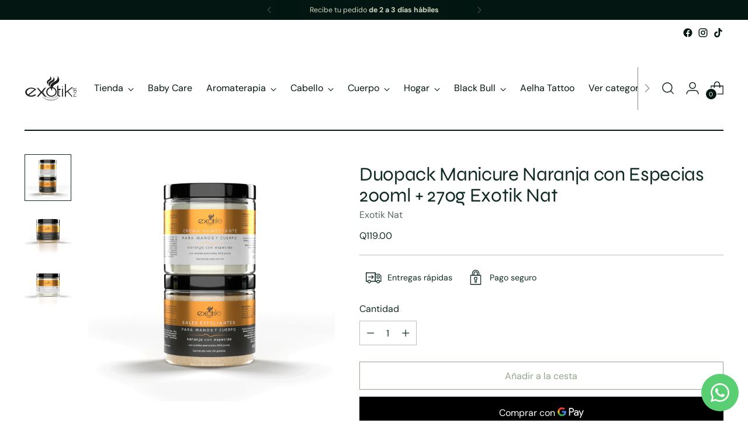

--- FILE ---
content_type: image/svg+xml
request_url: https://exotiknat.com/cdn/shop/files/Exotik_Nat_logo_1-1.svg?v=1676927877&width=100
body_size: 1257
content:
<?xml version="1.0" encoding="UTF-8" standalone="no"?><!DOCTYPE svg PUBLIC "-//W3C//DTD SVG 1.1//EN" "http://www.w3.org/Graphics/SVG/1.1/DTD/svg11.dtd"><svg width="100%" height="100%" viewBox="0 0 2250 2250" version="1.1" xmlns="http://www.w3.org/2000/svg" xmlns:xlink="http://www.w3.org/1999/xlink" xml:space="preserve" xmlns:serif="http://www.serif.com/" style="fill-rule:evenodd;clip-rule:evenodd;stroke-linejoin:round;stroke-miterlimit:2;"><path d="M1127.7,1612.73c-174.896,-0 -323.397,-75.165 -377.431,-179.796c30.49,128.614 187.473,226.664 377.066,226.664c188.423,-0 344.674,-96.807 376.554,-224.178c-55.131,103.388 -202.681,177.31 -376.189,177.31Z" style="fill:#1d1e1c;fill-opacity:0.4;fill-rule:nonzero;"/><path d="M1136.85,1557.82c202.169,-0 366.171,-121.741 366.171,-271.923c0,-13.162 -1.682,-25.957 -4.094,-38.68c-20.546,-107.116 -124.738,-193.906 -262.053,-222.861c118.743,36.559 203.778,133.878 203.778,248.526c0,145.942 -137.607,264.172 -307.312,264.172c-169.851,0 -307.311,-118.23 -307.311,-264.172c-0,-108.068 75.53,-200.927 183.743,-241.799c-106.678,29.466 -189.958,94.54 -223.081,175.993c-10.163,24.933 -15.72,51.402 -15.72,78.821c-0.219,150.182 163.637,271.923 365.879,271.923Z" style="fill:#1d1e1c;fill-opacity:0.4;fill-rule:nonzero;"/><g><path d="M1851.27,1242.54l201.511,242.018l-43.944,0l-184.182,-221.911l26.615,-20.107Z" style="fill:#1d1e1c;fill-rule:nonzero;"/><g><path d="M191.073,1419.55c30.856,13.819 61.858,20.838 95.857,20.838c52.571,0 108.214,-20.838 154.57,-53.156l56.666,28.516c-64.928,45.406 -138.046,73.994 -211.236,73.994c-137.095,0 -258.689,-89.349 -258.689,-192.59c0,-110.115 121.594,-197.929 258.689,-197.929c76.188,0 152.596,29.978 213.356,77.797l-309.213,242.53Zm236.096,-241.799c-32.976,-19.303 -96.003,-39.629 -140.239,-39.629c-102.072,-0 -192.737,77.358 -192.737,159.03c0,33.049 29.905,70.631 57.763,95.271l275.213,-214.672Z" style="fill:#1d1e1c;fill-rule:nonzero;"/><g><path d="M916.981,1110.63l-154.862,187.912l170.51,188.642l-70.705,0l-138.191,-157.421l-130.076,157.421l-68.657,0l158.006,-188.642l-158.957,-187.912l57.178,0l140.239,157.349l131.977,-157.349l63.538,0Z" style="fill:#1d1e1c;fill-rule:nonzero;"/></g><rect x="1603.7" y="1143.02" width="41.019" height="341.531" style="fill:#1d1e1c;fill-rule:nonzero;"/><path d="M1767.34,1359.16l0,128.028l-41.823,0l-0,-545.454l41.823,-0l0,339.556l247.648,-198.513l58.201,-0l-305.118,246.186l-0.731,30.197Z" style="fill:#1d1e1c;fill-rule:nonzero;"/><path d="M1149.06,1071.44c-116.988,-0 -221.546,94.686 -221.546,212.625c0,110.553 104.558,206.044 221.546,206.044c124.08,-0 225.274,-95.491 225.274,-206.044c-0,-117.939 -101.194,-212.625 -225.274,-212.625Zm3.07,376.407c-97.099,0 -175.7,-73.994 -175.7,-165.245c-0,-91.323 78.601,-165.318 175.7,-165.318c97.027,0 175.701,74.068 175.701,165.318c0.073,91.251 -78.601,165.245 -175.701,165.245Z" style="fill:#1d1e1c;fill-rule:nonzero;"/><g><path d="M1529.19,1484.55c-143.017,0 -127.443,-121.521 -127.443,-121.521l-0,-353.375l42.481,-0l-0,143.748l94.029,0l-0,42.408l-94.029,0l-0,167.219c-0,0 -15.574,79.771 84.962,79.771l0,41.75Z" style="fill:#1d1e1c;fill-rule:nonzero;"/><rect x="1396.48" y="1153.41" width="146.819" height="42.408" style="fill:#1d1e1c;"/></g><path d="M1644.72,1059.89c0,11.333 -9.212,20.546 -20.546,20.546c-11.406,0 -20.472,-9.213 -20.472,-20.546c-0,-11.406 9.139,-20.546 20.472,-20.546c11.334,0 20.546,9.14 20.546,20.546Z" style="fill:#1d1e1c;fill-rule:nonzero;"/></g></g><g><path d="M2221.76,1367.93l-0,15.793l-62.442,0c-26.323,0 -48.258,18.06 -48.258,44.309c0,23.837 21.789,41.897 48.258,41.897l62.442,-0l-0,16.085l-122.399,0l0,-16.085l14.331,-0c-11.26,-10.237 -18.791,-25.591 -18.791,-41.897c0,-35.315 27.639,-60.102 62.808,-60.102l64.051,0Z" style="fill:#1d1e1c;fill-rule:nonzero;"/><path d="M2100.6,1201.3l121.156,-0l-0,15.866l-21.57,0c13.307,11.699 21.35,28.589 21.35,47.892c0,33.049 -28.808,62.662 -62.296,62.662c-35.608,-0 -64.196,-29.613 -64.196,-62.662c-0,-19.303 8.042,-36.266 21.569,-47.892l-16.013,0l0,-15.866Zm58.714,15.939c-26.542,0 -48.112,21.424 -48.112,47.892c0,24.568 21.57,46.649 48.112,46.649c24.64,0 46.137,-22.081 46.137,-46.649c-0,-24.64 -20.035,-47.892 -46.137,-47.892Z" style="fill:#1d1e1c;fill-rule:nonzero;"/><path d="M2221.76,1107.27c-0,54.984 -46.576,54.984 -46.576,54.984l-135.706,0l0,-16.305l55.204,0l-0,-36.12l16.378,0l0,36.12l64.197,0c0,0 30.49,0 30.49,-38.606l16.013,0l-0,-0.073Z" style="fill:#1d1e1c;fill-rule:nonzero;"/></g><g><g><path d="M1409.57,590.403c0,0 173.069,209.116 -14.842,319.888c-147.039,86.571 -189.082,86.863 -227.249,319.742c0,-0 -118.742,-186.961 -26.395,-287.936c92.347,-101.048 215.038,-113.99 255.471,-198.586c42.482,-88.765 13.015,-153.108 13.015,-153.108Z" style="fill:#1d1e1c;fill-rule:nonzero;"/></g><g><path d="M1235.63,629.302c0,-0 119.328,144.187 -10.163,220.521c-101.414,59.664 -130.368,59.883 -156.763,220.522c-0,-0 -81.892,-128.979 -18.206,-198.587c63.612,-69.68 148.208,-78.601 176.212,-136.948c29.32,-61.126 8.92,-105.508 8.92,-105.508Z" style="fill:#1d1e1c;fill-rule:nonzero;"/></g><g><path d="M1099.78,603.857c-0,-0 109.31,108.286 9.505,181.184c-78.016,57.032 -101.779,59.518 -110.334,193.03c-0,-0 -77.431,-98.782 -30.929,-160.931c46.43,-62.077 114.941,-76.188 133.074,-126.201c19.01,-52.351 -1.316,-87.082 -1.316,-87.082Z" style="fill:#1d1e1c;fill-rule:nonzero;"/></g></g></svg>

--- FILE ---
content_type: text/javascript; charset=utf-8
request_url: https://exotiknat.com/products/duopack-manicure-naranja-con-especias-200ml-270g-exotik-nat.js
body_size: 1001
content:
{"id":8188728181042,"title":"Duopack Manicure Naranja con Especias 200ml + 270g Exotik Nat","handle":"duopack-manicure-naranja-con-especias-200ml-270g-exotik-nat","description":"\u003cp style=\"text-align: justify;\"\u003e\u003cspan style=\"font-family: arial, helvetica, sans-serif;\"\u003eLa crema para manos y cuerpo Exotik Nat es rica en aceite de macadamia, que nutre la piel, le da flexibilidad y se absorbe fácilmente. Nuestra sal exfoliante para manos y cuerpo esta formulada para todo tipo de piel, arrastra las células muertas, contiene aceite de macadamia que nutre y mantiene la humectación de la piel, después de su uso notará que su piel esta más suave y sedosa. Ambos productos están formulados con aceites esenciales de naranja y pimienta gorda.\u003c\/span\u003e\u003c\/p\u003e\r\u003cbr\u003e\u003cp style=\"text-align: justify;\"\u003e\u003cstrong\u003e\u003cspan style=\"font-family: arial, helvetica, sans-serif;\"\u003eUsos\u003c\/span\u003e\u003c\/strong\u003e\u003c\/p\u003e\r\u003cbr\u003e\u003cp style=\"text-align: justify;\"\u003e\u003cspan style=\"font-family: arial, helvetica, sans-serif;\"\u003eHumedezca la piel que desee exfoliar, proceda a aplicar las sales con un suave masaje, por aproximadamente tres minutos, retire el producto con agua tibia y seque la piel. Después de la exfoliación, aplique crema generosamente, en manos y cuerpo con un suave masaje. También se puede aplicar después del baño, y repetir la aplicación cada vez que se considere necesario.\u003c\/span\u003e\u003c\/p\u003e\r\u003cbr\u003e\u003cp style=\"text-align: justify;\"\u003e\u003cstrong\u003e\u003cspan style=\"font-family: arial, helvetica, sans-serif;\"\u003ePrecauciones \u003c\/span\u003e\u003c\/strong\u003e\u003c\/p\u003e\r\u003cbr\u003e\u003cp style=\"text-align: justify;\"\u003e\u003cspan style=\"font-family: arial, helvetica, sans-serif;\"\u003eSi observa alguna reacción desfavorable suspenda su uso, evitar el contacto con los ojos, si esto sucede lavar con abundante agua, no aplicar sobre piel irritada, ni sobre heridas abiertas, producto de uso externo. Mantener fuera del alcance los niños.\u003c\/span\u003e\u003c\/p\u003e","published_at":"2023-03-01T20:09:02-06:00","created_at":"2023-03-01T20:09:02-06:00","vendor":"Exotik Nat","type":"","tags":["cremas","cuidado corporal","hogar","kits y combos","regalo","sales"],"price":11900,"price_min":11900,"price_max":11900,"available":true,"price_varies":false,"compare_at_price":11900,"compare_at_price_min":11900,"compare_at_price_max":11900,"compare_at_price_varies":false,"variants":[{"id":44698461241650,"title":"Default Title","option1":"Default Title","option2":null,"option3":null,"sku":null,"requires_shipping":true,"taxable":false,"featured_image":null,"available":true,"name":"Duopack Manicure Naranja con Especias 200ml + 270g Exotik Nat","public_title":null,"options":["Default Title"],"price":11900,"weight":0,"compare_at_price":11900,"inventory_management":null,"barcode":null,"requires_selling_plan":false,"selling_plan_allocations":[]}],"images":["\/\/cdn.shopify.com\/s\/files\/1\/0725\/2233\/4514\/products\/DUO-NaranjaConEspecias_2a8db722-d81b-4e07-8a53-d116368ec606.png?v=1677722942","\/\/cdn.shopify.com\/s\/files\/1\/0725\/2233\/4514\/products\/DUO-NaranjaConEspecias-sales_d2132c94-bb4b-4dc3-b6d9-f269ba3d762e.png?v=1677722942","\/\/cdn.shopify.com\/s\/files\/1\/0725\/2233\/4514\/products\/DUO-NaranjaConEspecias-crema_318f5d35-9792-45a0-9c1b-16437a223eff.png?v=1677722942"],"featured_image":"\/\/cdn.shopify.com\/s\/files\/1\/0725\/2233\/4514\/products\/DUO-NaranjaConEspecias_2a8db722-d81b-4e07-8a53-d116368ec606.png?v=1677722942","options":[{"name":"Title","position":1,"values":["Default Title"]}],"url":"\/products\/duopack-manicure-naranja-con-especias-200ml-270g-exotik-nat","media":[{"alt":null,"id":33163038294322,"position":1,"preview_image":{"aspect_ratio":1.0,"height":1200,"width":1200,"src":"https:\/\/cdn.shopify.com\/s\/files\/1\/0725\/2233\/4514\/products\/DUO-NaranjaConEspecias_2a8db722-d81b-4e07-8a53-d116368ec606.png?v=1677722942"},"aspect_ratio":1.0,"height":1200,"media_type":"image","src":"https:\/\/cdn.shopify.com\/s\/files\/1\/0725\/2233\/4514\/products\/DUO-NaranjaConEspecias_2a8db722-d81b-4e07-8a53-d116368ec606.png?v=1677722942","width":1200},{"alt":null,"id":33163038327090,"position":2,"preview_image":{"aspect_ratio":1.0,"height":1200,"width":1200,"src":"https:\/\/cdn.shopify.com\/s\/files\/1\/0725\/2233\/4514\/products\/DUO-NaranjaConEspecias-sales_d2132c94-bb4b-4dc3-b6d9-f269ba3d762e.png?v=1677722942"},"aspect_ratio":1.0,"height":1200,"media_type":"image","src":"https:\/\/cdn.shopify.com\/s\/files\/1\/0725\/2233\/4514\/products\/DUO-NaranjaConEspecias-sales_d2132c94-bb4b-4dc3-b6d9-f269ba3d762e.png?v=1677722942","width":1200},{"alt":null,"id":33163038359858,"position":3,"preview_image":{"aspect_ratio":1.0,"height":1200,"width":1200,"src":"https:\/\/cdn.shopify.com\/s\/files\/1\/0725\/2233\/4514\/products\/DUO-NaranjaConEspecias-crema_318f5d35-9792-45a0-9c1b-16437a223eff.png?v=1677722942"},"aspect_ratio":1.0,"height":1200,"media_type":"image","src":"https:\/\/cdn.shopify.com\/s\/files\/1\/0725\/2233\/4514\/products\/DUO-NaranjaConEspecias-crema_318f5d35-9792-45a0-9c1b-16437a223eff.png?v=1677722942","width":1200}],"requires_selling_plan":false,"selling_plan_groups":[]}